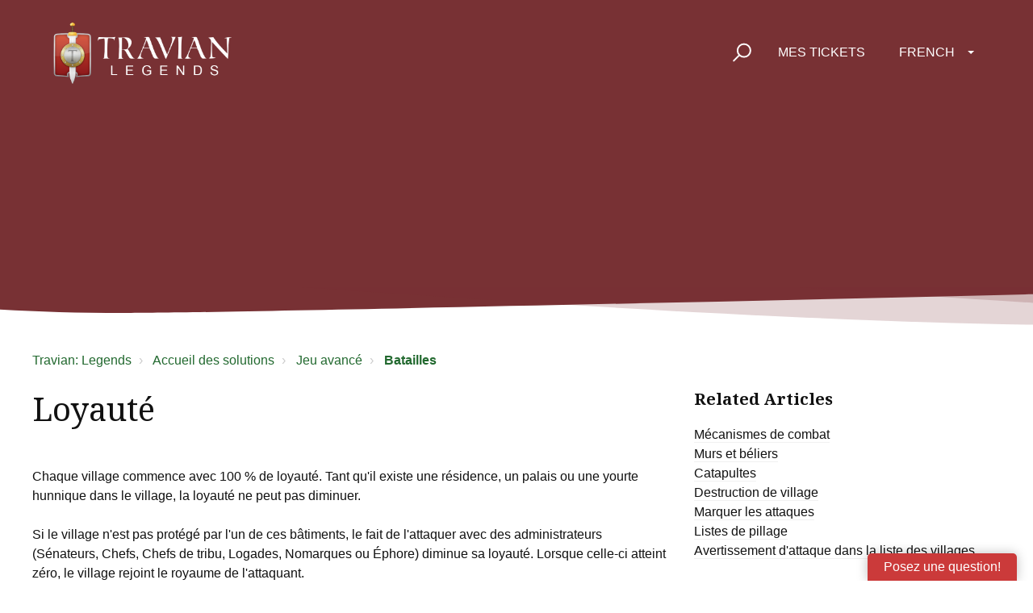

--- FILE ---
content_type: text/html; charset=utf-8
request_url: https://support.travian.com/fr/support/solutions/articles/7000060248
body_size: 12767
content:
<!DOCTYPE html>
       
        <!--[if lt IE 7]><html class="no-js ie6 dew-dsm-theme " lang="fr" dir="ltr" data-date-format="non_us"><![endif]-->       
        <!--[if IE 7]><html class="no-js ie7 dew-dsm-theme " lang="fr" dir="ltr" data-date-format="non_us"><![endif]-->       
        <!--[if IE 8]><html class="no-js ie8 dew-dsm-theme " lang="fr" dir="ltr" data-date-format="non_us"><![endif]-->       
        <!--[if IE 9]><html class="no-js ie9 dew-dsm-theme " lang="fr" dir="ltr" data-date-format="non_us"><![endif]-->       
        <!--[if IE 10]><html class="no-js ie10 dew-dsm-theme " lang="fr" dir="ltr" data-date-format="non_us"><![endif]-->       
        <!--[if (gt IE 10)|!(IE)]><!--><html class="no-js  dew-dsm-theme " lang="fr" dir="ltr" data-date-format="non_us"><!--<![endif]-->
	<head>
		
		<!-- GLEAP AI BOT -->

<script>
!function(Gleap,t,i){if(!(Gleap=window.Gleap=window.Gleap||[]).invoked){for(window.GleapActions=[],Gleap.invoked=!0,Gleap.methods=["identify","setEnvironment","setTicketAttribute","setTags","attachCustomData","setCustomData","removeCustomData","clearCustomData","registerCustomAction","trackEvent","setUseCookies","log","preFillForm","showSurvey","sendSilentCrashReport","startFeedbackFlow","startBot","setAppBuildNumber","setAppVersionCode","setApiUrl","setFrameUrl","isOpened","open","close","on","setLanguage","setOfflineMode","startClassicForm","initialize","disableConsoleLogOverwrite","logEvent","hide","enableShortcuts","showFeedbackButton","destroy","getIdentity","isUserIdentified","clearIdentity","openConversations","openConversation","openHelpCenterCollection","openHelpCenterArticle","openHelpCenter","searchHelpCenter","openNewsArticle","openChecklists","startChecklist","openNews","openFeatureRequests","isLiveMode"],Gleap.f=function(e){return function(){var t=Array.prototype.slice.call(arguments);window.GleapActions.push({e:e,a:t})}},t=0;t<Gleap.methods.length;t++)Gleap[i=Gleap.methods[t]]=Gleap.f(i);Gleap.load=function(){var t=document.getElementsByTagName("head")[0],i=document.createElement("script");i.type="text/javascript",i.async=!0,i.src="https://sdk.gleap.io/latest/index.js",t.appendChild(i)},Gleap.load(),
    Gleap.initialize("clTDrdZj22KUls8AO367tAfHKnRDIqZy")
}}();
</script>


<!-- Script and Css version -->
<script type="text/javascript">
    const VERSION = '1';
</script>

<!-- Title for the page -->
<title> Loyauté : Travian: Legends </title>

<!-- Meta information -->

      <meta charset="utf-8" />
      <meta http-equiv="X-UA-Compatible" content="IE=edge,chrome=1" />
      <meta name="description" content= "" />
      <meta name="author" content= "" />
       <meta property="og:title" content="Loyauté" />  <meta property="og:url" content="https://support.travian.com/fr/support/solutions/articles/7000060248-loyaut%C3%A9" />  <meta property="og:description" content=" Chaque village commence avec 100 % de loyauté. Tant qu&amp;#39;il existe une résidence, un palais ou une yourte hunnique dans le village, la loyauté ne peut pas diminuer.     Si le village n&amp;#39;est pas protégé par l&amp;#39;un de ces bâtiments, le fait de l&amp;#39;attaque..." />  <meta property="og:image" content="https://s3.eu-central-1.amazonaws.com/euc-cdn.freshdesk.com/data/helpdesk/attachments/production/7024854952/logo/ZveDuWTaNwaci91twxS5ya6ylXb9qOesog.png?X-Amz-Algorithm=AWS4-HMAC-SHA256&amp;amp;X-Amz-Credential=AKIAS6FNSMY2XLZULJPI%2F20260120%2Feu-central-1%2Fs3%2Faws4_request&amp;amp;X-Amz-Date=20260120T055327Z&amp;amp;X-Amz-Expires=604800&amp;amp;X-Amz-SignedHeaders=host&amp;amp;X-Amz-Signature=0e225ec95d0f8e93ba6f41952466e1bf9391f308d246649bc1909db894cb45fc" />  <meta property="og:site_name" content="Travian: Legends" />  <meta property="og:type" content="article" />  <meta name="twitter:title" content="Loyauté" />  <meta name="twitter:url" content="https://support.travian.com/fr/support/solutions/articles/7000060248-loyaut%C3%A9" />  <meta name="twitter:description" content=" Chaque village commence avec 100 % de loyauté. Tant qu&amp;#39;il existe une résidence, un palais ou une yourte hunnique dans le village, la loyauté ne peut pas diminuer.     Si le village n&amp;#39;est pas protégé par l&amp;#39;un de ces bâtiments, le fait de l&amp;#39;attaque..." />  <meta name="twitter:image" content="https://s3.eu-central-1.amazonaws.com/euc-cdn.freshdesk.com/data/helpdesk/attachments/production/7024854952/logo/ZveDuWTaNwaci91twxS5ya6ylXb9qOesog.png?X-Amz-Algorithm=AWS4-HMAC-SHA256&amp;amp;X-Amz-Credential=AKIAS6FNSMY2XLZULJPI%2F20260120%2Feu-central-1%2Fs3%2Faws4_request&amp;amp;X-Amz-Date=20260120T055327Z&amp;amp;X-Amz-Expires=604800&amp;amp;X-Amz-SignedHeaders=host&amp;amp;X-Amz-Signature=0e225ec95d0f8e93ba6f41952466e1bf9391f308d246649bc1909db894cb45fc" />  <meta name="twitter:card" content="summary" />  <link rel="canonical" href="https://support.travian.com/fr/support/solutions/articles/7000060248-loyaut%C3%A9" />  <link rel='alternate' hreflang="ar" href="https://support.travian.com/ar/support/solutions/articles/7000060248-%D8%A7%D9%84%D9%88%D9%84%D8%A7%D8%A1"/>  <link rel='alternate' hreflang="cs" href="https://support.travian.com/cs/support/solutions/articles/7000060248-loajalita"/>  <link rel='alternate' hreflang="de" href="https://support.travian.com/de/support/solutions/articles/7000060248-zustimmung"/>  <link rel='alternate' hreflang="en" href="https://support.travian.com/en/support/solutions/articles/7000060248-loyalty"/>  <link rel='alternate' hreflang="es" href="https://support.travian.com/es/support/solutions/articles/7000060248-lealtad"/>  <link rel='alternate' hreflang="fr" href="https://support.travian.com/fr/support/solutions/articles/7000060248-loyaut%C3%A9"/>  <link rel='alternate' hreflang="it" href="https://support.travian.com/it/support/solutions/articles/7000060248-lealt%C3%A0"/>  <link rel='alternate' hreflang="pl" href="https://support.travian.com/pl/support/solutions/articles/7000060248-lojalno%C5%9B%C4%87"/>  <link rel='alternate' hreflang="pt-PT" href="https://support.travian.com/pt-PT/support/solutions/articles/7000060248-lealdade"/>  <link rel='alternate' hreflang="ru-RU" href="https://support.travian.com/ru-RU/support/solutions/articles/7000060248-%D0%BE%D0%B4%D0%BE%D0%B1%D1%80%D0%B5%D0%BD%D0%B8%D0%B5"/>  <link rel='alternate' hreflang="tr" href="https://support.travian.com/tr/support/solutions/articles/7000060248-sadakat"/> 

<!-- Responsive setting -->
<link rel="apple-touch-icon" href="https://s3.eu-central-1.amazonaws.com/euc-cdn.freshdesk.com/data/helpdesk/attachments/production/7024854956/fav_icon/BnUWRi2NOVAzQDW3rLYiEjePT4D9zPHSxg.ico" />
        <link rel="apple-touch-icon" sizes="72x72" href="https://s3.eu-central-1.amazonaws.com/euc-cdn.freshdesk.com/data/helpdesk/attachments/production/7024854956/fav_icon/BnUWRi2NOVAzQDW3rLYiEjePT4D9zPHSxg.ico" />
        <link rel="apple-touch-icon" sizes="114x114" href="https://s3.eu-central-1.amazonaws.com/euc-cdn.freshdesk.com/data/helpdesk/attachments/production/7024854956/fav_icon/BnUWRi2NOVAzQDW3rLYiEjePT4D9zPHSxg.ico" />
        <link rel="apple-touch-icon" sizes="144x144" href="https://s3.eu-central-1.amazonaws.com/euc-cdn.freshdesk.com/data/helpdesk/attachments/production/7024854956/fav_icon/BnUWRi2NOVAzQDW3rLYiEjePT4D9zPHSxg.ico" />
        <meta name="viewport" content="width=device-width, initial-scale=1.0, maximum-scale=5.0, user-scalable=yes" /> 

<meta name="viewport" content="width=device-width, initial-scale=1.0" />
<link rel="preconnect" href="https://fonts.googleapis.com">
<link rel="preconnect" href="https://fonts.gstatic.com" crossorigin>
<link href="https://fonts.googleapis.com/css2?family=Noto+Serif:wght@400;700&display=swap" rel="stylesheet">
<link rel="stylesheet" href="https://use.fontawesome.com/releases/v5.14.0/css/all.css" />
<link rel="stylesheet" href="//cdn.jsdelivr.net/highlight.js/9.10.0/styles/github.min.css" />
<link rel="stylesheet" href="//cdn.jsdelivr.net/jquery.magnific-popup/1.0.0/magnific-popup.css" />



<!-- CMP Integration -->
<script type="text/javascript" data-cmp-ab="1" src="https://cdn.consentmanager.net/delivery/autoblocking/40dcf06677fd.js" data-cmp-host="d.delivery.consentmanager.net" data-cmp-cdn="cdn.consentmanager.net" data-cmp-codesrc="1"></script>
<script data-cmp-ab="1">
    window.cmp_block_ignoredomains = ["eu.fw-cdn.com", "gleap.io", "fw-cdn.com", "freshchat.com", "eu.freshchat.com", "freshdesk.com", "travian.com", "traviangames.com", "jsdelivr.net", "recaptcha.net"];
</script>

<!-- Script and Css version -->
<script>
  const link = document.createElement("link");
  link.rel = "stylesheet";
  link.href = "https://tg-newsbox.traviangames.com/css/freshdesk-portals.css?v=" + VERSION;
  document.head.appendChild(link);
</script>
  
<!-- TG News box -->
<script type="text/javascript">
    const NEWSBOX_URL = 'https://tg-newsbox.traviangames.com';
    const GAME_ID = '09eed1e1-3feb-4cc8-a734-e8c315d311e4';
</script>


		
		<!-- Adding meta tag for CSRF token -->
		<meta name="csrf-param" content="authenticity_token" />
<meta name="csrf-token" content="9tYLU3t6gdQjPoB3mDOyzRYlsMoXdhI33z7kJb4JRJjdz4Git0aOgmJUzsB8FPIB5H1n7CMaTF9dvor9bJPJAA==" />
		<!-- End meta tag for CSRF token -->
		
		<!-- Fav icon for portal -->
		<link rel='shortcut icon' href='https://s3.eu-central-1.amazonaws.com/euc-cdn.freshdesk.com/data/helpdesk/attachments/production/7024854956/fav_icon/BnUWRi2NOVAzQDW3rLYiEjePT4D9zPHSxg.ico' />

		<!-- Base stylesheet -->
 
		<link rel="stylesheet" media="print" href="https://euc-assets2.freshdesk.com/assets/cdn/portal_print-6e04b27f27ab27faab81f917d275d593fa892ce13150854024baaf983b3f4326.css" />
	  		<link rel="stylesheet" media="screen" href="https://euc-assets2.freshdesk.com/assets/cdn/falcon_portal_utils-a58414d6bc8bc6ca4d78f5b3f76522e4970de435e68a5a2fedcda0db58f21600.css" />	

		
		<!-- Theme stylesheet -->

		<link href="/support/theme.css?v=3&amp;d=1768310651" media="screen" rel="stylesheet" type="text/css">

		<!-- Google font url if present -->
		<link href='https://fonts.googleapis.com/css?family=Open+Sans:regular,italic,600,700,700italic' rel='stylesheet' type='text/css' nonce='TJ1OG5iluukfMbEwbUc+RQ=='>

		<!-- Including default portal based script framework at the top -->
		<script src="https://euc-assets8.freshdesk.com/assets/cdn/portal_head_v2-d07ff5985065d4b2f2826fdbbaef7df41eb75e17b915635bf0413a6bc12fd7b7.js"></script>
		<!-- Including syntexhighlighter for portal -->
		<script src="https://euc-assets8.freshdesk.com/assets/cdn/prism-841b9ba9ca7f9e1bc3cdfdd4583524f65913717a3ab77714a45dd2921531a402.js"></script>

		

		<!-- Access portal settings information via javascript -->
		 <script type="text/javascript">     var portal = {"language":"en","name":"Travian: Legends","contact_info":"","current_page_name":"article_view","current_tab":"solutions","vault_service":{"url":"https://vault-service-eu.freshworks.com/data","max_try":2,"product_name":"fd"},"current_account_id":439342,"preferences":{"bg_color":"#ECD6AE","header_color":"#282828","help_center_color":"#ECD6AE","footer_color":"#282828","tab_color":"#282828","tab_hover_color":"#F0A701","btn_background":"#f3f5f7","btn_primary_background":"#F0A701","base_font":"Open Sans","text_color":"#183247","headings_font":"Open Sans","headings_color":"#252525","link_color":"#7D4634","link_color_hover":"#93543F","input_focus_ring_color":"#F0A701","non_responsive":"false"},"image_placeholders":{"spacer":"https://euc-assets7.freshdesk.com/assets/misc/spacer.gif","profile_thumb":"https://euc-assets4.freshdesk.com/assets/misc/profile_blank_thumb-4a7b26415585aebbd79863bd5497100b1ea52bab8df8db7a1aecae4da879fd96.jpg","profile_medium":"https://euc-assets6.freshdesk.com/assets/misc/profile_blank_medium-1dfbfbae68bb67de0258044a99f62e94144f1cc34efeea73e3fb85fe51bc1a2c.jpg"},"falcon_portal_theme":true,"current_object_id":7000060248};     var attachment_size = 20;     var blocked_extensions = "";     var allowed_extensions = "";     var store = { 
        ticket: {},
        portalLaunchParty: {} };    store.portalLaunchParty.ticketFragmentsEnabled = false;    store.pod = "eu-central-1";    store.region = "EU"; </script> 


			
	</head>
	<body>
            	
		
		
		<!-- Notification Messages -->
 <div class="alert alert-with-close notice hide" id="noticeajax"></div> 
<div class="layout layout--anonymous">
  <div class="layout__head">
  	

<header class="topbar bt-container topbar--small" data-topbar>
  <div class="cover">
    <div class="bt-container">
    <div class="bt-container-inner topbar__container-inner">
      <div class="topbar__inner">
        <div class="topbar__col clearfix">
          <div class="logo-wrapper">
            <div class="logo">
              <a href="/fr/support/home">
                <img src="https://deek8ilcp2d17.cloudfront.net/travian/t4_legends_logo_white.png" alt="">
              </a>
            </div>
          </div>
          <button type="button" role="button" aria-label="Toggle Navigation" class="lines-button x" data-toggle-menu> <span class="lines"></span> </button>
        </div>

        <div class="topbar__col topbar__menu">
          <div class="topbar__collapse" data-menu>
            <div class="topbar__controls topbar__controls--anonymous">
              <div class="topbar__search">
                <form class="hc-search-form print--remove" autocomplete="off" action="/fr/support/search/solutions" id="hc-search-form" data-csrf-ignore="true">
	<div class="hc-search-input">
	<label for="support-search-input" class="hide">Que recherchez vous ?</label>
		<input placeholder="Que recherchez vous ?" type="text"
			name="term" class="special" value=""
            rel="page-search" data-max-matches="10" id="support-search-input">
	</div>
	<div class="hc-search-button">
		<button class="btn btn-primary" aria-label="Rechercher" type="submit" autocomplete="off">
			<i class="mobile-icon-search hide-tablet"></i>
			<span class="hide-in-mobile">
				Rechercher
			</span>
		</button>
	</div>
</form>
                <button type="button" role="button" class="topbar__btn-search">
                  <svg xmlns="http://www.w3.org/2000/svg" width="23" height="24" viewBox="0 0 23 24">
                    <g fill="none" fill-rule="evenodd" transform="translate(-6 -2)">
                      <circle cx="19.889" cy="11.611" r="8" stroke="#fff" stroke-width="2" transform="rotate(45 19.89 11.61)"/>
                      <path fill="#fff" fill-rule="nonzero" d="M9.34328327,15.6566781 L11.3432833,15.6566781 L11.3432833,25.6606781 C11.3432833,26.2106781 10.8992833,26.6566781 10.3432833,26.6566781 C9.79128327,26.6566781 9.34328327,26.2116781 9.34328327,25.6606781 L9.34328327,15.6566781 Z" transform="rotate(45 10.343 21.157)"/>
                    </g>
                  </svg>
                </button>
              </div>
<!--              <a class="btn btn-topbar" href="/fr/support/tickets/new">
                
                Envoyer un ticket
                
              </a>-->
              <a class="btn btn-topbar" href="/fr/support/tickets">
                
                Mes tickets
                
              </a>
              <div class="banner-language-selector pull-right" data-tabs="tabs"
                data-toggle='tooltip' data-placement="bottom" title=""><ul class="language-options" role="tablist"><li class="dropdown"><h5 class="dropdown-toggle" data-toggle="dropdown"><span>French</span><span class="caret"></span></h5><ul class="dropdown-menu " role="menu" aria-labelledby="dropdownMenu"><li><a class="" tabindex="-1" href="/en/support/solutions/articles/7000060248-loyalty">English</a></li><li><a class="" tabindex="-1" href="/ar/support/solutions/articles/7000060248-%D8%A7%D9%84%D9%88%D9%84%D8%A7%D8%A1">Arabic</a></li><li><a class="" tabindex="-1" href="/cs/support/solutions/articles/7000060248-loajalita">Czech</a></li><li><a class="active" tabindex="-1" href="/fr/support/solutions/articles/7000060248-loyaut%C3%A9"><span class='icon-dd-tick-dark'></span>French </a></li><li><a class="" tabindex="-1" href="/de/support/solutions/articles/7000060248-zustimmung">German</a></li><li><a class="" tabindex="-1" href="/it/support/solutions/articles/7000060248-lealt%C3%A0">Italian</a></li><li><a class="" tabindex="-1" href="/pl/support/solutions/articles/7000060248-lojalno%C5%9B%C4%87">Polish</a></li><li><a class=" unavailable-language" tabindex="-1" href="/pt-BR/support/solutions/articles/7000060248-loyaut%C3%A9">Portuguese (BR)</a></li><li><a class="" tabindex="-1" href="/pt-PT/support/solutions/articles/7000060248-lealdade">Portuguese/Portugal</a></li><li><a class="" tabindex="-1" href="/ru-RU/support/solutions/articles/7000060248-%D0%BE%D0%B4%D0%BE%D0%B1%D1%80%D0%B5%D0%BD%D0%B8%D0%B5">Russian</a></li><li><a class="" tabindex="-1" href="/es/support/solutions/articles/7000060248-lealtad">Spanish</a></li><li><a class="" tabindex="-1" href="/tr/support/solutions/articles/7000060248-sadakat">Turkish</a></li></ul></li></ul></div> <div class="welcome">Bienvenue <b></b> </div>  <b><a href="/fr/support/login"><b>Connexion</b></a></b>
            </div>
          </div>
        </div>
      </div>
    </div>
  </div>
  </div>
  <!-- Newsbox Start-->
  <div id="newsbox" class="newsbox"></div>
  <!-- Newsbox End -->

  <!-- Search and page links for the page -->
  
  
  
</header>


		<div class="waves waves--small " data-wave-small>
		  <svg xmlns="http://www.w3.org/2000/svg" viewBox="0 0 1900 47" xmlns:xlink="http://www.w3.org/1999/xlink">
		    <g fill="none" fill-rule="evenodd">
		      <path fill-rule="nonzero" d="M403.925926,32 C583.088889,32 1900,0 1900,0 L0,0 C0,0 163.540741,32 403.925926,32 Z" transform="translate(-250)" />
		      <path fill-opacity="0.2" fill-rule="nonzero" d="M1342.66667,76 C1552.37037,76 1900,0.2 1900,0.2 L0,0.2 C0,0.2 896.518519,76 1342.66667,76 Z" transform="translate(0 -29)"  />
		      <path fill-opacity="0.2" fill-rule="nonzero" d="M1342.66667,76 C1552.37037,76 1900,0.2 1900,0.2 L0,0.2 C0,0.2 896.518519,76 1342.66667,76 Z" transform="translate(617 -29)"  />
		    </g>
		  </svg>
		</div>

  </div>
  <div class="layout__content">

    
      <div class="bt-container">
        <div class="bt-container-inner">
    
        
    <div class="article-page">
  <div class="row clearfix">
    <div class="column column--sm-12">
      <ol class="breadcrumbs">
        <li>
          <a href="/fr/support/home">Travian: Legends</a>

        </li>
        <li title="Accueil des solutions">
		<a href="/fr/support/solutions">Accueil des solutions</a>
        </li>
        <li title="Jeu avancé">
          <a href="/fr/support/solutions/7000038670">Jeu avancé</a>
        </li>
        <li title="Batailles">
          <b><a href="/fr/support/solutions/folders/7000044903">Batailles</a></b>
        </li>
      </ol>
    </div>
  </div>

  <div class="row clearfix">
    <div class="column column--sm-8">
      <article class="article clearfix" itemscope itemtype="http://schema.org/Article">
        <header class="article-header">
          <h1 class="article__title" itemprop="name">
            Loyauté
          </h1>

          <div class="article-meta">
            <div class="article-meta__col article-meta__col--main">
              <div class="entry-info">
                <div class="entry-info__content">
                  <!-- <div class="meta">Modifié le : Sam, 24 Août, 2024 à  1:51 H</div> -->
                </div>
              </div>
            </div>
          </div>
        </header>

        <div class="article__body markdown" itemprop="articleBody">
          <p dir="ltr">Chaque village commence avec 100 % de loyauté. Tant qu'il existe une résidence, un palais ou une yourte hunnique dans le village, la loyauté ne peut pas diminuer.</p><p><br></p><p dir="ltr">Si le village n'est pas protégé par l'un de ces bâtiments, le fait de l'attaquer avec des administrateurs (Sénateurs, Chefs, Chefs de tribu, Logades, Nomarques ou Éphore) diminue sa loyauté. Lorsque celle-ci atteint zéro, le village rejoint le royaume de l'attaquant.</p><p><br></p><p dir="ltr"><a dir="ltr" href="https://support.travian.com/support/solutions/articles/7000064014" rel="noopener noreferrer" target="_blank">Conquérir des villages</a></p><p><a dir="ltr" href="https://support.travian.com/support/solutions/articles/7000060247" rel="noopener noreferrer" target="_blank">Se protéger des conquêtes</a></p><p><br></p><h4 dir="ltr">Augmenter la loyauté</h4><p><br></p><p dir="ltr">Une résidence, un palais ou une yourte hunnique augmentera régulièrement la loyauté du village au fil du temps, jusqu'à un maximum de 100 %. Cette hausse dépend du niveau du bâtiment. Pour chaque niveau, la loyauté est augmentée de 2 points par tranche de 3 heures.</p><p><br></p><p dir="ltr">Les tables de la loi (équipements du héros) peuvent être utilisées pour augmenter la loyauté instantanément. Chaque table de la loi augmente la loyauté du village de 1 %, jusqu'à un maximum de 125 %.</p><p dir="ltr"><br></p><p dir="ltr"><a href="https://support.travian.com/support/solutions/articles/7000063372" rel="noopener noreferrer" target="_blank">Héros : équipements consommables</a></p><p><br></p><h4 dir="ltr">Diminuer la loyauté</h4><p><br></p><p dir="ltr">Chaque peuple possède un effet réducteur de loyauté de base légèrement différent.</p><p><br></p><ul><li dir="ltr">Sénateur romain : entre 20 et 30 %.</li><li dir="ltr">Chef de tribu germain : entre 20 et 25 %.</li><li dir="ltr">Chef gaulois : entre 20 et 25 %</li><li dir="ltr">Logades hun : entre 15 et 30 %</li><li dir="ltr">Nomarque égyptien : entre 20 et 25 %</li><li dir="ltr">Éphore spartiate : entre 20 et 25 %</li><li dir="ltr">Jarl viking : entre 15 et 30 %</li><li dir="ltr">Héros viking : 5 % (Mais il ne peut pas conquérir le village)</li></ul><p><br></p><p><strong>Un facteur aléatoire</strong></p><p><br></p><p dir="ltr">Le facteur aléatoire est inclus dans le résumé ci-dessus, et il dépend également du peuple. Ce facteur est plus élevé pour les Huns, ce qui signifie qu'ils sont les moins fiables. Si vous attaquez avec plusieurs administrateurs dans une même bataille, le facteur aléatoire n'est déterminé qu'une seule fois et s'applique à tous les administrateurs du combat. Cela signifie que même les résultats les plus extrêmes ne sont pas anormaux.</p><p><br></p><p dir="ltr"><strong dir="ltr">Grande fête de l'attaquant</strong></p><p><br></p><p dir="ltr">Si une grande fête se déroule dans l'hôtel de ville du village attaquant, ses administrateurs diminueront chacun la loyauté de 5 % supplémentaires. Les administrateurs des autres villages ne sont pas affectés !</p><p>La grande fête affecte également le pouvoir de baisse de loyauté du héros viking</p><p><br></p><p dir="ltr"><strong dir="ltr">Grande fête de l'attaquant</strong></p><p><br></p><p dir="ltr">Si une grande fête se déroule dans le village attaqué, les administrateurs de l'attaquant diminueront chacun la loyauté de 5 % de moins que prévu. Cet effet est opposé à celui de la grande fête dans le village de l'attaquant. Si les deux villages organisent une grande fête, elles s'annulent mutuellement.</p><p>La grande fête affecte également le pouvoir de baisse de loyauté du héros viking</p><p><br></p><p dir="ltr"><strong>Bonus de moral</strong></p><p><br></p><p dir="ltr">Le jeu appliquait auparavant un bonus de moral si la population de l'attaquant était supérieure à celle du défenseur. Ce bonus a été supprimé et ne s'applique plus.</p>
        </div>

        
      </article>

      <footer class="article-footer clearfix">
     <!--   <p class="article-vote" id="voting-container" 
											data-user-id="" 
											data-article-id="7000060248"
											data-language="fr">
										Cette réponse a-t-elle été utile ?<span data-href="/fr/support/solutions/articles/7000060248/thumbs_up" class="vote-up a-link" id="article_thumbs_up" 
									data-remote="true" data-method="put" data-update="#voting-container" 
									data-user-id=""
									data-article-id="7000060248"
									data-language="fr"
									data-update-with-message="Ravi d'avoir pu vous aider. Merci pour les commentaires.">
								Oui</span><span class="vote-down-container"><span data-href="/fr/support/solutions/articles/7000060248/thumbs_down" class="vote-down a-link" id="article_thumbs_down" 
									data-remote="true" data-method="put" data-update="#vote-feedback-form" 
									data-user-id=""
									data-article-id="7000060248"
									data-language="fr"
									data-hide-dom="#voting-container" data-show-dom="#vote-feedback-container">
								Non</span></span></p><a class="hide a-link" id="vote-feedback-form-link" data-hide-dom="#vote-feedback-form-link" data-show-dom="#vote-feedback-container">Envoyer vos commentaires</a><div id="vote-feedback-container"class="hide">	<div class="lead">Désolés de n'avoir pu vous être utile. Aidez-nous à améliorer cet article en nous faisant part de vos commentaires.</div>	<div id="vote-feedback-form">		<div class="sloading loading-small loading-block"></div>	</div></div>-->
      </footer>
    </div>
    <div class="column column--sm-4">
      <div class="article-sidebar">
        
          <div class="related-articles">
            <h4 class="related-articles__title">Related Articles</h4>
            <ul class="related-articles__list">
              
                
                <li>
                  <a href="/fr/support/solutions/articles/7000065350-m%C3%A9canismes-de-combat">Mécanismes de combat</a>
                  </li>
                
              
                
                <li>
                  <a href="/fr/support/solutions/articles/7000065986-murs-et-b%C3%A9liers">Murs et béliers</a>
                  </li>
                
              
                
                <li>
                  <a href="/fr/support/solutions/articles/7000065985-catapultes">Catapultes</a>
                  </li>
                
              
                
              
                
                <li>
                  <a href="/fr/support/solutions/articles/7000060168-destruction-de-village">Destruction de village</a>
                  </li>
                
              
                
                <li>
                  <a href="/fr/support/solutions/articles/7000063622-marquer-les-attaques">Marquer les attaques</a>
                  </li>
                
              
                
                <li>
                  <a href="/fr/support/solutions/articles/7000064015-listes-de-pillage">Listes de pillage</a>
                  </li>
                
              
                
                <li>
                  <a href="/fr/support/solutions/articles/7000063623-avertissement-d-attaque-dans-la-liste-des-villages">Avertissement d'attaque dans la liste des villages</a>
                  </li>
                
              
            </ul>
          </div>
        
      </div>
    </div>
  </div>
</div>
        
    
        </div>
      </div>
    

  </div>
  
  <div class="layout__footer">
		<footer class="footer-container">
  <div class="footer-container__wrapper bt-container">
    <div class="waves waves--footer">
      <svg xmlns="http://www.w3.org/2000/svg" viewBox="0 0 1900 100" width="1900" xmlns:xlink="http://www.w3.org/1999/xlink">
        <g transform="translate(-578)">
          <path class="waves__wave waves__wave-footer-with-opacity" d="M0,74.3635517 C0,74.3635517 149.686491,112.453979 552.5,94.3635517 C955.313509,76.2731247 1085.21689,63.4466345 1336,24.3635517 C1586.78311,-14.7195311 1900,116 1900,116 L1900,684.363552 L0,684.363552 L0,74.3635517 Z" opacity="0.4"/>
          <path class="waves__wave waves__wave-footer-with-opacity" d="M578,21 C578,21 700,-7.5 1130.5,61.7525987 C1561,131.005197 1663.21689,18.4672903 1914,3.21512382 C2164.78311,-12.0370427 2478,51.0201205 2478,51.0201205 L2478,292 L578,292 L578,21 Z" opacity="0.4"/>
          <path class="waves__wave waves__wave--footer-primary" d="M578,81.0871789 C729,43 948.5,20.5 1208.5,38.5 C1468.5,56.5 2141,147 2478,10 C2478,159 2478,645.450731 2478,645.450731 L578,645.450731 C578,645.450731 578,129 578,81.0871789 Z"/>
        </g>
      </svg>
    </div>
        <section class="footer-submit-ticket" data-footer-submit-ticket>
          <h2 class="footer-submit-ticket__title">
            
Vous ne trouvez pas ce que vous cherchez ?

          </h2>
          <h4 class="footer-submit-ticket__subtitle">
            
Nous sommes là pour vous aider !

          </h4>
	
			
			
			  <a href="https://support.travian.com/en/support/solutions/articles/7000058497" target="_blank" class="btn btn--default">
            
            Known Bugs & Issues
            
          </a>
          
          <a href="/fr/support/tickets/new" class="btn btn--default">
            
            Envoyer un ticket
            
          </a>

           </section>    
    <div class="bt-container-inner footer-container__inner">
      <div class="footer-container__col footer-container__col--copyright">
        <a href="https://www.traviangames.com/terms">
          
Conditions générales

        </a>
        <a href="https://www.travian.com/imprint">
          
Mentions légales

        </a>
      </div>
      <div class="footer-container__col footer-container__col--social-links">
        <a href="https://www.facebook.com/traviannews/" target="_blank" class="footer-social-link fab fa-facebook-f"></a>
        <a href="https://discord.com/invite/A9xrMpz" target="_blank" class="footer-social-link fab fa-discord"></a>
        <a href="https://www.youtube.com/user/TravianBrowsergame" target="_blank" class="footer-social-link fab fa-youtube"></a>
      </div>
    </div>
  </div>

  <script>
    <!-- Hide "my tickets" link if user is not login -->
    var userLoggedIn = false;
    if(!userLoggedIn) {
      var link = document.getElementById('supportTicketsLink');
      if (link) {
        link.style.display = 'none';
      }
    }
    
    <!-- Remove custom ugly css from languages menu -->
    var elements = document.querySelectorAll('ul li a span');
    [].forEach.call(elements, function(el) {
      el.classList.remove("label");
      el.classList.remove("pull-right");
    }); 
                                                
    // Adjust supported languages
    let supportedLanguages = [
      'en', 'de', 'it', 'fr', 'pt-PT', 'es', 'nl', 'cz', 'sk', 'el', 'tr', 'ru', 'ru-RU', 'id', 'lt', 'ms',
      'pl', 'bs', 'hr', 'sr', 'hu', 'ar', 'sl', 'sr', 'vi', 'cs'
    ];

    let languageElements = document.querySelectorAll('ul.language-options > li > ul > li > a');
    [].forEach.call(languageElements, function (element) {
      let arr = element.getAttribute('href').split('/');
      let languageCode = arr[1];

      if (!supportedLanguages.includes(languageCode)) {
        element.parentElement.remove();
      }
    });

    <!-- Hide sidebar if ticket survey is empty -->
    var survey = document.getElementById('ticket__survey');
    if (survey && survey.textContent.trim() === '') {
      survey.parentElement.remove();
    }

    <!-- Modify bullet colored list for arabic language -->
    var currentLanguageCode = 'fr';
    if (currentLanguageCode === 'ar') {
      jQuery.find('.list-bullet li').each(function (e) {
        e.classList.add("arabic-list-li");
      });
    }
  </script>

</footer>

  </div>
</div>

<script src="//cdn.jsdelivr.net/jquery.magnific-popup/1.0.0/jquery.magnific-popup.min.js"></script>
<script src="//cdn.jsdelivr.net/highlight.js/9.10.0/highlight.min.js"></script>

<script>
	(function($) {
  hljs.initHighlightingOnLoad();

  var BT_SETTINGS = {
    css: {
      activeClass: 'is-active',
      hiddenClass: 'is-hidden',
      visibleClass: 'is-visible'
    }
  };

	  var $topbar = $('[data-topbar]');
	  var $topSearchBar = $('.topbar__search .hc-search-form');
	  var $topSearchBarQuery = $topSearchBar.find('input.special');
	  var $topSearchBarBtn = $('.topbar__btn-search');

	  $topbar.removeClass(BT_SETTINGS.css.hiddenClass);

	  $('[data-toggle-menu]').click(function() {
	    $(this).toggleClass(BT_SETTINGS.css.activeClass);
	    $('[data-menu]').toggle();
	  });

	  $('.image-with-lightbox').magnificPopup({
	    type: 'image',
	    closeOnContentClick: true,
	    closeBtnInside: false,
	    fixedContentPos: true,
	    mainClass: 'mfp-with-zoom', // class to remove default margin from left and right side
	    image: {
	      verticalFit: true
	    },
	    zoom: {
	      enabled: true,
	      duration: 300 // don't foget to change the duration also in CSS
	    }
	  });

	  $('.image-with-video-icon').magnificPopup({
	    disableOn: 700,
	    type: 'iframe',
	    mainClass: 'mfp-fade',
	    removalDelay: 160,
	    preloader: false,
	    fixedContentPos: false
	  });

	  $('.accordion__item-title').on('click', function() {
	    var $title = $(this);
	    $title.toggleClass('accordion__item-title--active');
	    $title
	      .parents('.accordion__item')
	      .find('.accordion__item-content')
	      .slideToggle();
	  });

	  $('.tabs-link').click(function(e) {
	    e.preventDefault();
	    var $link = $(this);
	    var tabIndex = $link.index();
	    var $tab = $link.parents('.tabs').find('.tab').eq(tabIndex);
	    $link
	      .addClass(BT_SETTINGS.css.activeClass)
	      .siblings()
	      .removeClass(BT_SETTINGS.css.activeClass);
	    $tab
	      .removeClass(BT_SETTINGS.css.hiddenClass)
	      .siblings('.tab')
	      .addClass(BT_SETTINGS.css.hiddenClass);
	  });

	  $topSearchBarBtn.click(function() {
	    $(this).addClass(BT_SETTINGS.css.hiddenClass);
	    $topSearchBar.addClass(BT_SETTINGS.css.visibleClass);
	    $topSearchBarQuery.focus();
	  });

	  $(document).mouseup(function(e) {
	    if (!$topSearchBarQuery.is(e.target)) {
	      $topSearchBar.removeClass(BT_SETTINGS.css.visibleClass);
	      $topSearchBarBtn.removeClass(BT_SETTINGS.css.hiddenClass);
	    }
	  });

	  // Fix animated icons
	  $('.fa-spin').empty();

	  $('.topbar__search input.special').attr('placeholder', 'Search');
	})(jQuery);
</script>



			<script src="https://euc-assets6.freshdesk.com/assets/cdn/portal_bottom-0fe88ce7f44d512c644a48fda3390ae66247caeea647e04d017015099f25db87.js"></script>

		<script src="https://euc-assets6.freshdesk.com/assets/cdn/redactor-642f8cbfacb4c2762350a557838bbfaadec878d0d24e9a0d8dfe90b2533f0e5d.js"></script> 
		<script src="https://euc-assets8.freshdesk.com/assets/cdn/lang/fr-f9ba51f8fe0372c5f31fa7b0409b2ee9bd602a8610e4cd3ad8d5937906522bb8.js"></script>
		<!-- for i18n-js translations -->
  		<script src="https://euc-assets1.freshdesk.com/assets/cdn/i18n/portal/fr-ee038ba74ad4761ef3d1473f8fa969ed122cff148be4bebc1beb22833f96a4d5.js"></script>
		<!-- Including default portal based script at the bottom -->
		<script nonce="TJ1OG5iluukfMbEwbUc+RQ==">
//<![CDATA[
	
	jQuery(document).ready(function() {
					
		// Setting the locale for moment js
		moment.lang('fr');

		var validation_meassages = {"required":"Ce champ est requis.","remote":"Veuillez corriger ce champ.","email":"Veuillez saisir une adresse e-mail valide.","url":"Veuillez saisir une adresse URL valide.","date":"Veuillez saisir une date valide.","dateISO":"Veuillez saisir une date valide (ISO).","number":"Veuillez saisir un numéro valide.","digits":"Veuillez saisir des chiffres uniquement.","creditcard":"Veuillez saisir un numéro de carte bancaire valide.","equalTo":"Veuillez saisir la même valeur à nouveau.","two_decimal_place_warning":"La valeur ne peut contenir plus de 2 chiffres décimaux","select_atleast_one":"Sélectionnez au moins une option.","select2_minimum_limit":"Veuillez saisir au moins %{char_count} lettres","select2_maximum_limit":"Vous pouvez uniquement choisir %{limit} %{container}","integration_no_match":"aucune donnée correspondante...","ember_method_name_reserved":"Ce nom est réservé et ne peut être utilisé. Veuillez choisir un autre nom."}	

		jQuery.extend(jQuery.validator.messages, validation_meassages );


		jQuery(".call_duration").each(function () {
			var format,time;
			if (jQuery(this).data("time") === undefined) { return; }
			if(jQuery(this).hasClass('freshcaller')){ return; }
			time = jQuery(this).data("time");
			if (time>=3600) {
			 format = "hh:mm:ss";
			} else {
				format = "mm:ss";
			}
			jQuery(this).html(time.toTime(format));
		});
	});

	// Shortcuts variables
	var Shortcuts = {"global":{"help":"?","save":"mod+return","cancel":"esc","search":"/","status_dialog":"mod+alt+return","save_cuctomization":"mod+shift+s"},"app_nav":{"dashboard":"g d","tickets":"g t","social":"g e","solutions":"g s","forums":"g f","customers":"g c","reports":"g r","admin":"g a","ticket_new":"g n","compose_email":"g m"},"pagination":{"previous":"alt+left","next":"alt+right","alt_previous":"j","alt_next":"k"},"ticket_list":{"ticket_show":"return","select":"x","select_all":"shift+x","search_view":"v","show_description":"space","unwatch":"w","delete":"#","pickup":"@","spam":"!","close":"~","silent_close":"alt+shift+`","undo":"z","reply":"r","forward":"f","add_note":"n","scenario":"s"},"ticket_detail":{"toggle_watcher":"w","reply":"r","forward":"f","add_note":"n","close":"~","silent_close":"alt+shift+`","add_time":"m","spam":"!","delete":"#","show_activities_toggle":"}","properties":"p","expand":"]","undo":"z","select_watcher":"shift+w","go_to_next":["j","down"],"go_to_previous":["k","up"],"scenario":"s","pickup":"@","collaboration":"d"},"social_stream":{"search":"s","go_to_next":["j","down"],"go_to_previous":["k","up"],"open_stream":["space","return"],"close":"esc","reply":"r","retweet":"shift+r"},"portal_customizations":{"preview":"mod+shift+p"},"discussions":{"toggle_following":"w","add_follower":"shift+w","reply_topic":"r"}};
	
	// Date formats
	var DATE_FORMATS = {"non_us":{"moment_date_with_week":"ddd, D MMM, YYYY","datepicker":"d M, yy","datepicker_escaped":"d M yy","datepicker_full_date":"D, d M, yy","mediumDate":"d MMM, yyyy"},"us":{"moment_date_with_week":"ddd, MMM D, YYYY","datepicker":"M d, yy","datepicker_escaped":"M d yy","datepicker_full_date":"D, M d, yy","mediumDate":"MMM d, yyyy"}};

	var lang = { 
		loadingText: "Veuillez patienter...",
		viewAllTickets: "Voir tous les tickets"
	};


//]]>
</script> 

		

		<img src='/fr/support/solutions/articles/7000060248-loyaut%C3%A9/hit' alt='Nombre de consultations d'article' aria-hidden='true'/>
		<script type="text/javascript">
     		I18n.defaultLocale = "en";
     		I18n.locale = "fr";
		</script>
			
    	


		<!-- Include dynamic input field script for signup and profile pages (Mint theme) -->

	</body>
</html>
